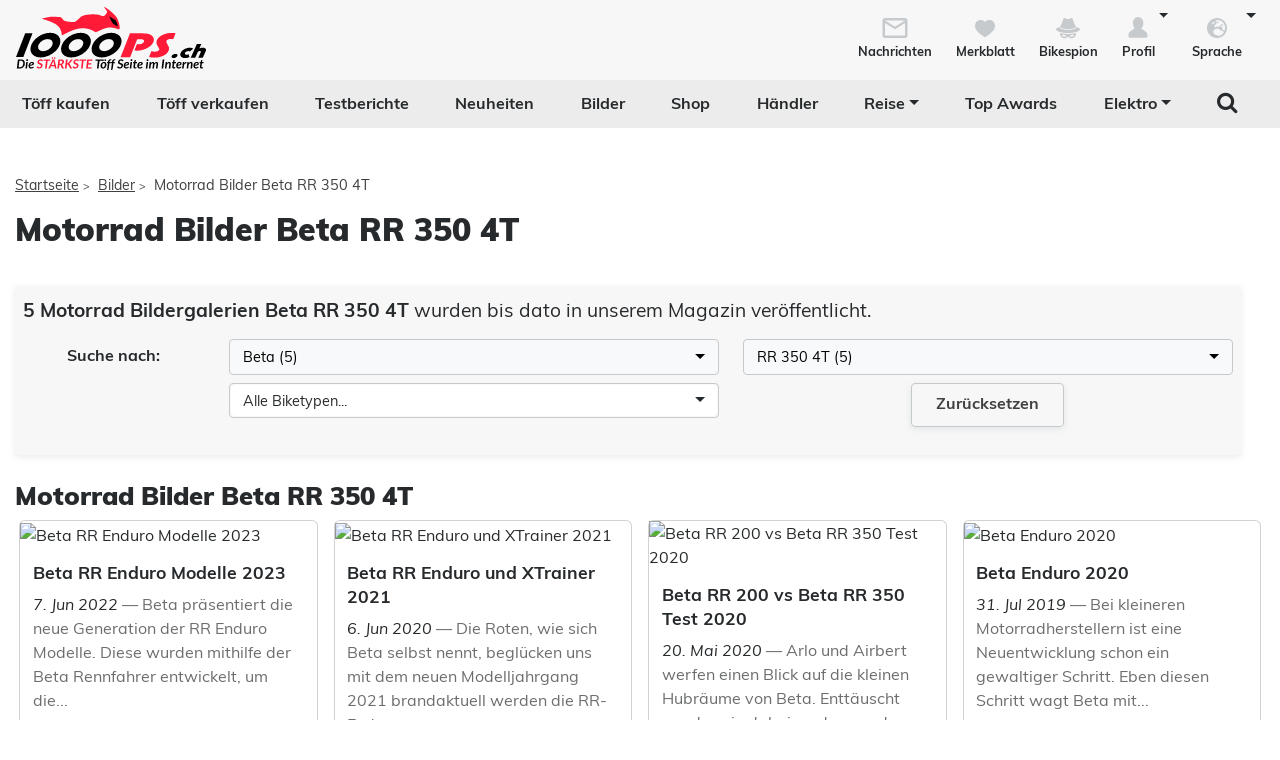

--- FILE ---
content_type: text/html; charset=utf-8
request_url: https://www.1000ps.ch/de/motorrad-bilder-modell-beta-rr-350-4t-57-6702
body_size: 14587
content:



<!DOCTYPE html>
<html lang="de-CH">
<head>
    <meta charset="utf-8" />
    <meta http-equiv="X-UA-Compatible" content="IE=edge,chrome=1" />
    <title>Motorrad Bilder Beta RR 350 4T</title>
    <meta name="description" content="Motorrad Bilder Beta RR 350 4T. Bilder Galerien von Motorrad Events und Veranstaltungen, Motorrad Tests und Neuheiten sowie Produkten und Zubeh&#246;r." />

    <meta name="robots" content="index,follow" />
    <meta name="viewport" content="width=device-width, initial-scale=1.0" />
    <meta name="publisher" content="1000PS" />
    <!-- zuletzt aktualisiert: 22.01.2026 01:35:53 -->

        <meta property="og:locale" content="de_CH" />

    <meta name="apple-itunes-app" content="app-id=1117397804" />
    <meta name="google-site-verification" content="9PyMhp1V8Xw1OodVT7OGsTDpCqnoZ-BDILYONqjO_Z8" />
    <link rel="apple-touch-icon" href="//images6.1000ps.net/images_new/iphone_favicon.png?format=png" type="image/png" />
    <link rel="shortcut icon" href="//images6.1000ps.net/1000ps/favicon.png" type="image/x-icon" />
                        <link rel="alternate" hreflang="de-at" href="https://www.1000ps.at/motorrad-bilder-modell-beta-rr-350-4t-57-6702-seite-1" />
                    <meta property="og:locale:alternate" content="de_AT">
                <link rel="alternate" hreflang="de-de" href="https://www.1000ps.de/motorrad-bilder-modell-beta-rr-350-4t-57-6702-seite-1" />
                    <meta property="og:locale:alternate" content="de_DE">
                    <link rel="canonical" href="https://www.1000ps.ch/de/motorrad-bilder-modell-beta-rr-350-4t-57-6702-seite-1">
                <link rel="alternate" hreflang="de-ch" href="https://www.1000ps.ch/de/motorrad-bilder-modell-beta-rr-350-4t-57-6702-seite-1" />
                    <meta property="og:locale:alternate" content="de_CH">
                <link rel="alternate" hreflang="fr-ch" href="https://www.1000ps.ch/fr/galeries-motos-modele-beta-rr-350-4t-57-6702-page-1" />
                    <meta property="og:locale:alternate" content="fr_CH">
                <link rel="alternate" hreflang="it-ch" href="https://www.1000ps.ch/it/gallerie-moto-modello-beta-rr-350-4t-57-6702-pagina-1" />
                    <meta property="og:locale:alternate" content="it_CH">
    

    

            <meta property="og:image" content="https://images6.1000ps.net/1000ps.ch/Content/Redesign/img/logo/1000PS_CH.png?width=500&amp;height=261&amp;mode=pad" />

    
    <link href="https://static1.1000ps.ch/de/static/css/main-ch?v=20260121T030016" rel="stylesheet"/>

    <link href="https://static1.1000ps.ch/de/Content/themes/base/jquery-ui-bundle?v=20260121T030016" rel="stylesheet"/>

    <script src="https://static1.1000ps.ch/de/static/js/head?v=20260121T030016"></script>

</head>
<body>
    <div id="backgroundblack" class="blackbackgroundstyle"></div>
    <header>
        
<nav class="navbar navbar-expand-lg navbar-light mainNaviNew jumpleft" id="myNavMenu" role="navigation">
    <div class="headermiddle jumpleft d-flex flex-row main-content-centered">    
            <div class="flex-fill">
                <a class="logo_1000ps_ch logo_de" href="https://www.1000ps.ch/de" title="1000PS.ch - Die stärkste Töff Seite im Internet"></a>
            </div>
        <button class="navbar-toggler order-lg-1 order-2 collapsed" type="button" data-bs-toggle="collapse" data-bs-target="#navbarNavDropdownNew" aria-controls="navbarNavDropdown" aria-expanded="false" aria-label="Toggle navigation">
            <span class="icon-bar top-bar"></span>
            <span class="icon-bar middle-bar"></span>
            <span class="icon-bar bottom-bar"></span>
        </button>
        
        <div class="collapse navbar-collapse order-lg-2 order-4" id="navbarNavDropdownNew">
            
<ul class="navbar-nav d-lg-none d-flex navbar-nav-scroll">
    <li class="nav-item d-none d-lg-block  ">
        <a class="nav-link" href="/de/gebrauchte-motorraeder" title="T&#246;ff kaufen">T&#246;ff kaufen</a>
    </li>
    <li class="nav-item d-block d-lg-none ">
        <a class="nav-link" href="/de/occasionen-detailsuche" title="T&#246;ff kaufen">T&#246;ff kaufen</a>
    </li>
    <li class="nav-item ">
        <a class="nav-link" href="/de/occasionen-verkaufen" title="T&#246;ff verkaufen">T&#246;ff verkaufen</a>
    </li>
        <li class="">
            <a class="nav-link" href="/de/motorrad-testberichte" title="Testberichte">Testberichte</a>
        </li>
        <li class="">
            <a class="nav-link" href="/de/motorrad-berichte-suche" title="Neuheiten">Neuheiten</a>
        </li>
    <li class="active">
        <a class="nav-link" href="/de/motorrad-bilder-galerien" title="Bilder">Bilder</a>
    </li>
            <li class="">
            <a class="nav-link" href="/de/onlineshop" title="Shop">Shop</a>
        </li>
    <li class="">
        <a class="nav-link" href="/de/motorradh%C3%A4ndler" title="Motorrad Händler">Händler</a>
    </li>
    <li class="dropdown ">
        <a href="#" class="nav-link dropdown-toggle" data-bs-toggle="dropdown" role="button" aria-expanded="false" title="Reise">Reise</a>
        <ul class="dropdown-menu boxshadowlg" role="menu">
            <li class="">
                <a class="nav-link" href="/de/motorrad-miete-verleih" title="Motorrad mieten">Motorrad mieten</a>
            </li>
                <li>
                    <a class="nav-link" href="/de/onlineshop/kategorie/Dienstleistungen/Reisen" title="Reiseangebote">Reiseangebote</a>
                </li>
            <li>
                <a class="nav-link" href="/de/motorrad-reiseanbieter" title="Reiseanbieter">Reiseanbieter</a>
            </li>
        </ul>
    </li>
    <li>
        <a class="nav-link" href="/de/schlagwort/1000ps-top-awards-2025" title="1000PS Top Awards">Top Awards</a>
    </li>
        <li class="dropdown dropdownreverse">
            <a href="#" class="nav-link dropdown-toggle stylelinkreverse" data-bs-toggle="dropdown" role="button" aria-expanded="false" title="Elektro" aria-haspopup="true">Elektro</a>
            <ul class="dropdown-menu boxshadowlg" role="menu">
                <li>
                    <a class="nav-link" href="/de/gebrauchte-motorraeder/typ/E-Bike" title="E-Bikes">E-Bikes</a>
                </li>
                <li>
                    <a class="nav-link" href="/de/gebrauchte-motorraeder/typ/Roller?Kraftstoff%5B0%5D=Elektro" title="E-Roller">E-Roller</a>
                </li>
                <li>

                    <a class="nav-link" href="/de/gebrauchte-motorraeder?Leistung=15+-+250&amp;Kraftstoff[0]=Elektro" title="E-Motorräder">E-Motorräder</a>
                </li>
                    <li>
                        <a class="nav-link" href="/de/schlagwort/elektromotorrad" title="E-Motorrad Tests">Tests</a>
                    </li>
            </ul>
        </li>

        <li class="specialsearchvisibilty">
            <a href="#" class="nav-link forsearch d-none d-lg-block" id="navbarDropdownSearch" data-bs-toggle="dropdown" role="button" aria-expanded="false" title="Suche" onkeyup="document.getElementById('SuchText').focus(); return false;">
                <i class="fa fa-search" style="font-size:1.4em;"></i>
            </a>
            <div class="dropdown-menu searchbuttonmenu" role="menu" aria-labelledby="navbarDropdownSearch">
                
<div class="contentwidget-factfinder-search">
    <form name="search_word_inc" action="/de/volltext-suche" method="GET"
        accept-charset="utf-8">
        <div class="row g-2">
            <div class="col">
                
                <div class="autocomplete mt-1">
                    <input class="searchinputstyle m-0 boxshadow whitebg" autocomplete="off" type="search"
                        id="SuchText33227643" name="query" value="" placeholder="Suchbegriff..."
                        title="1000PS durchsuchen" aria-label="1000PS durchsuchen"
                        aria-describedby="Durchsuche unsere Webseite nach Motorrädern, Bildern, Berichten, Videos." />
                </div>
            </div>
            <div class="col-auto">
                <input class="standard-button" type="submit"  value="Suchen" />
            </div>
        </div>
    </form>
</div>




            </div>
        </li>
</ul>
        </div>
        <ul class="d-flex flex-row justify-content-end mt-2 profilemenunew order-1 order-lg-4 p-0">
                <li class="">
                    <a class="boxlinkdefault nav-link" href="/de/meine-nachrichten" title="Meine Nachrichten">
                        <div class="d-flex flex-column me-2">
                            <div class="mx-auto notification-container">
                                <img src="data:image/svg+xml,%3Csvg xmlns='http://www.w3.org/2000/svg' %3E%3Ccircle cx='15' cy='15' r='10' fill='%23c6cacd' /%3E%3C/svg%3E" data-src="//images6.1000ps.net/1000ps.ch/Content/Redesign/img/mail.svg" width="30" height="30" class="lazyload" alt="Nachrichten Icon" title="Nachrichten" />
                                <span id="notification-badge" class="fontsize08" style="display: none"></span>
                            </div>
                            <span class="fontsize08 colorfontdefault bold">Nachrichten</span>
                        </div>
                    </a>
                </li>
            <li class=" hidesmall">
                <a class="boxlinkdefault nav-link" href="/de/merkblatt" title="Mein Merkblatt">
                    <div class="d-flex flex-column me-2">
                        <img src="data:image/svg+xml,%3Csvg xmlns='http://www.w3.org/2000/svg' %3E%3Ccircle cx='15' cy='15' r='10' fill='%23c6cacd' /%3E%3C/svg%3E" data-src="//images6.1000ps.net/1000ps.ch/Content/Redesign/img/heart-grey.svg" width="30" height="30" class="mx-auto lazyload" alt="Herz Icon" title="Merkblatt" />
                        <span class="fontsize08 colorfontdefault bold">Merkblatt</span>
                    </div>
                </a>
            </li>
            <li class=" hidesmall">
                <a class="boxlinkdefault nav-link" href="/de/bikespion" title="Mein Bikespion">
                    <div class="d-flex flex-column me-2">
                        <img src="data:image/svg+xml,%3Csvg xmlns='http://www.w3.org/2000/svg' %3E%3Ccircle cx='15' cy='15' r='10' fill='%23c6cacd' /%3E%3C/svg%3E" data-src="//images6.1000ps.net/1000ps.ch/Content/Redesign/img/spy.svg" width="30" height="30" class="mx-auto lazyload" alt="Bikespion Icon" title="Bikespion" />
                        <span class="fontsize08 colorfontdefault bold">Bikespion</span>
                    </div>
                </a>
            </li>
            <li class="dropdown ">
                <a class="boxlinkdefault nav-link dropdown-toggle" href="/de/profilanzeigen" id="navbarDropdownProfilMenu" data-bs-toggle="dropdown" role="button" aria-expanded="false" title="Mein Profil">
                    <div class="d-flex flex-column">
                        <img src="data:image/svg+xml,%3Csvg xmlns='http://www.w3.org/2000/svg' %3E%3Ccircle cx='15' cy='15' r='10' fill='%23c6cacd' /%3E%3C/svg%3E" data-src="//images6.1000ps.net/1000ps.ch/Content/Redesign/img/user.svg" width="30" height="30" class="mx-auto lazyload" alt="User Icon" title="Profil" />
                        <span class="fontsize08 colorfontdefault bold">Profil</span>
                    </div>
                </a>
                <ul class="dropdown-menu usermenu boxshadowlg dropdown-menu-end" role="menu" aria-labelledby="navbarDropdownProfilMenu" id="user_profil_menu">
                    <li class="profil_login_register">
                        <a class="nav-link" href="/de/login?returnurl=%2fmotorrad-bilder-modell-beta-rr-350-4t-57-6702"
                           title="Anmelden" rel="nofollow">
                            Anmelden
                        </a>
                    </li>
                    <li class="profil_login_register">
                        <a class="nav-link" href="/de/Registrierung?returnurl=%2fmotorrad-bilder-modell-beta-rr-350-4t-57-6702"
                           title="Registrieren" rel="nofollow">
                            Registrieren
                        </a>
                    </li>
                    <li>
                        <a class="nav-link" href="/de/meine-inserate" title="Meine Inserate" target="_blank" rel="nofollow">Meine Inserate</a>
                    </li>
                    <li class="showsmall">
                        <a class="nav-link" href="/de/merkblatt" title="Mein Merkblatt">Merkblatt</a></li>
                    <li class="showsmall">
                        <a class="nav-link" href="/de/bikespion" title="Mein Bikespion">Bikespion</a>
                    </li>
                        <li>
                            <a class="nav-link" href="/de/meine-inserate" title="Meine Umbauten" target="_blank" rel="nofollow">Meine Umbauten</a>
                        </li>
                    <li class="">
                        <a class="nav-link" href="/de/profilanzeigen" title="Mein Profil" rel="nofollow">Mein Profil</a>
                    </li>
                    <li class="ausloggen-icon profil_logout" style="display:none">
                        <a class="nav-link" href="/de/logout?returnurl=%2fmotorrad-bilder-modell-beta-rr-350-4t-57-6702" title="Ausloggen" rel="nofollow">
                            Ausloggen
                        </a>
                    </li>
                </ul>
            </li>
                <li class="dropdown ms-2">
                    <a class="boxlinkdefault nav-link dropdown-toggle" href="#"  data-bs-toggle="dropdown" role="button" aria-expanded="false" title="Wähle deine Sprache">
                        <div class="d-flex flex-column">
                            <img src="data:image/svg+xml,%3Csvg xmlns='http://www.w3.org/2000/svg' %3E%3Ccircle cx='15' cy='15' r='10' fill='%23c6cacd' /%3E%3C/svg%3E" data-src="//images6.1000ps.net/1000ps.ch/Content/Redesign/img/sprache.svg" width="30" height="30" class="mx-auto lazyload" alt="Sprach-Icon" title="Sprache" />
                            <span class="fontsize08 colorfontdefault bold">Sprache</span>
                        </div>
                   </a>
                    <ul class="dropdown-menu usermenu boxshadowlg dropdown-menu-end" role="menu" aria-labelledby="navbarDropdownLanguageMenu" id="language_menu">

                                <li class="selected">Deutsch</li>
                                <li>
                                    <a class="nav-link" href="/de/Account/SetLanguage?langtag=fr&amp;returnUrl=http%3A%2F%2Fwww.1000ps.ch%2Fmotorrad-bilder-modell-beta-rr-350-4t-57-6702" title="fr">Fran&#231;ais</a>
                                </li>
                                <li>
                                    <a class="nav-link" href="/de/Account/SetLanguage?langtag=it&amp;returnUrl=http%3A%2F%2Fwww.1000ps.ch%2Fmotorrad-bilder-modell-beta-rr-350-4t-57-6702" title="it">Italiano</a>
                                </li>
                    </ul>
                </li>
        </ul>
    </div>
</nav>
<div class="d-none d-lg-block zweitemenuleiste jumpleft" id="myNavMenuZwei">
    <div>
        
<ul class="d-flex justify-content-between list-unstyled w-100">
    <li class="nav-item d-none d-lg-block  ">
        <a class="nav-link" href="/de/gebrauchte-motorraeder" title="T&#246;ff kaufen">T&#246;ff kaufen</a>
    </li>
    <li class="nav-item d-block d-lg-none ">
        <a class="nav-link" href="/de/occasionen-detailsuche" title="T&#246;ff kaufen">T&#246;ff kaufen</a>
    </li>
    <li class="nav-item ">
        <a class="nav-link" href="/de/occasionen-verkaufen" title="T&#246;ff verkaufen">T&#246;ff verkaufen</a>
    </li>
        <li class="">
            <a class="nav-link" href="/de/motorrad-testberichte" title="Testberichte">Testberichte</a>
        </li>
        <li class="">
            <a class="nav-link" href="/de/motorrad-berichte-suche" title="Neuheiten">Neuheiten</a>
        </li>
    <li class="active">
        <a class="nav-link" href="/de/motorrad-bilder-galerien" title="Bilder">Bilder</a>
    </li>
            <li class="">
            <a class="nav-link" href="/de/onlineshop" title="Shop">Shop</a>
        </li>
    <li class="">
        <a class="nav-link" href="/de/motorradh%C3%A4ndler" title="Motorrad Händler">Händler</a>
    </li>
    <li class="dropdown ">
        <a href="#" class="nav-link dropdown-toggle" data-bs-toggle="dropdown" role="button" aria-expanded="false" title="Reise">Reise</a>
        <ul class="dropdown-menu boxshadowlg" role="menu">
            <li class="">
                <a class="nav-link" href="/de/motorrad-miete-verleih" title="Motorrad mieten">Motorrad mieten</a>
            </li>
                <li>
                    <a class="nav-link" href="/de/onlineshop/kategorie/Dienstleistungen/Reisen" title="Reiseangebote">Reiseangebote</a>
                </li>
            <li>
                <a class="nav-link" href="/de/motorrad-reiseanbieter" title="Reiseanbieter">Reiseanbieter</a>
            </li>
        </ul>
    </li>
    <li>
        <a class="nav-link" href="/de/schlagwort/1000ps-top-awards-2025" title="1000PS Top Awards">Top Awards</a>
    </li>
        <li class="dropdown dropdownreverse">
            <a href="#" class="nav-link dropdown-toggle stylelinkreverse" data-bs-toggle="dropdown" role="button" aria-expanded="false" title="Elektro" aria-haspopup="true">Elektro</a>
            <ul class="dropdown-menu boxshadowlg" role="menu">
                <li>
                    <a class="nav-link" href="/de/gebrauchte-motorraeder/typ/E-Bike" title="E-Bikes">E-Bikes</a>
                </li>
                <li>
                    <a class="nav-link" href="/de/gebrauchte-motorraeder/typ/Roller?Kraftstoff%5B0%5D=Elektro" title="E-Roller">E-Roller</a>
                </li>
                <li>

                    <a class="nav-link" href="/de/gebrauchte-motorraeder?Leistung=15+-+250&amp;Kraftstoff[0]=Elektro" title="E-Motorräder">E-Motorräder</a>
                </li>
                    <li>
                        <a class="nav-link" href="/de/schlagwort/elektromotorrad" title="E-Motorrad Tests">Tests</a>
                    </li>
            </ul>
        </li>

        <li class="specialsearchvisibilty">
            <a href="#" class="nav-link forsearch d-none d-lg-block" id="navbarDropdownSearch" data-bs-toggle="dropdown" role="button" aria-expanded="false" title="Suche" onkeyup="document.getElementById('SuchText').focus(); return false;">
                <i class="fa fa-search" style="font-size:1.4em;"></i>
            </a>
            <div class="dropdown-menu searchbuttonmenu" role="menu" aria-labelledby="navbarDropdownSearch">
                
<div class="contentwidget-factfinder-search">
    <form name="search_word_inc" action="/de/volltext-suche" method="GET"
        accept-charset="utf-8">
        <div class="row g-2">
            <div class="col">
                
                <div class="autocomplete mt-1">
                    <input class="searchinputstyle m-0 boxshadow whitebg" autocomplete="off" type="search"
                        id="SuchText33459182" name="query" value="" placeholder="Suchbegriff..."
                        title="1000PS durchsuchen" aria-label="1000PS durchsuchen"
                        aria-describedby="Durchsuche unsere Webseite nach Motorrädern, Bildern, Berichten, Videos." />
                </div>
            </div>
            <div class="col-auto">
                <input class="standard-button" type="submit"  value="Suchen" />
            </div>
        </div>
    </form>
</div>




            </div>
        </li>
</ul>
    </div>
</div>
    </header>


<div class="inventarcounter" id="bb-82b63f87964a470c9584464e9519b96c"></div>
    
    <div class="containercentered my-4 my-md-5 abstandohnebanner" id="layoutcontainer">
        <div class="">
                <div class="row g-0 my-2">
        <div class="col">
            <ol id="breadcrumbs">                
                        <li><a href="/de" title="Startseite">Startseite</a><span>></span></li>
                        <li><a href="/de/motorrad-bilder-galerien" title="Bilder">Bilder</a><span>></span></li>
                        <li>Motorrad Bilder Beta RR 350 4T</li>
            </ol>
        </div>
    </div>
    <script type="application/ld+json">
        [{
        "@context": "http://schema.org",
        "@type": "BreadcrumbList",
        "itemListElement":
        [
            {
                "@type":"ListItem",
                "position": 1,
                "item":
                {
                    "@id":"https://www.1000ps.ch/",
                    "name":"Startseite"
                }
            }
                ,
            {
                "@type":"ListItem",
                "position": 2,
                "item":
                {
                    "@id":"https://www.1000ps.ch/motorrad-bilder-galerien",
                    "name":"Bilder"
                }
            }
                ,
            {
                "@type":"ListItem",
                "position": 3,
                "item":
                {
                    "@id":"https://www.1000ps.ch/motorrad-bilder-modell-beta-rr-350-4t-57-6702",
                    "name":"Motorrad Bilder Beta RR 350 4T"
                }
            }
        ]
        }]
    </script>

        </div>
        <main>
                    <h1 class="my-3">Motorrad Bilder Beta RR 350 4T</h1>
    <div class="row pt-4">
        <div class="col">
            <div class="p-2 boxshadow borderradius mb-3 greybg">
                <h2 class="ergebnisueberschrift"><b>5 Motorrad Bildergalerien Beta RR 350 4T</b> wurden bis dato in unserem Magazin ver&#246;ffentlicht.</h2>
                <form method="get" id="bildersuchen-form" data-bs-toggle="validator" class="form-horizontal form-bordered" action="/de/motorrad-bilder-suche">
                    <div class="row text-center">
                        <div class="col-md-2 col-sm-12 col-12">
                            <p class="bold lineheight25 mb-0">Suche nach:</p>
                        </div>
                        <div class="col-md-5 col-sm-6 col-12 py-1">
                            <select class="selectpicker" data-live-search="true" id="MotorradMarkeId" name="MotorradMarkeId" onchange="this.form.submit()"><option value="">Alle Motorradmarken...</option>
<option selected="selected" value="57">Beta (5)</option>
</select>
                        </div>
                        <div class="col-md-5 col-sm-6 col-12 py-1">
                            <select class="selectpicker" data-live-search="true" id="MotorradTypeId" name="MotorradTypeId" onchange="this.form.submit()"><option value="">Alle Modelle...</option>
<option selected="selected" value="6702">RR 350 4T (5)</option>
</select>
                        </div>
                    </div>
                    <div class="row text-center">
                        <div class="offset-md-2 col-md-5 col-sm-6 col-12 py-1">
                            <select class="selectpicker" data-live-search="true" id="Biketypen" name="BiketypeId" onchange="this.form.submit()"><option value="">Alle Biketypen...</option>
<option value="2">Enduro (5)</option>
</select>
                        </div>
                        <div class="col-md-5 col-sm-6 col-12 py-1">
                            <a href="/de/motorrad-bilder-aktuell" class="weitere-artikel-button px-4 py-2 mb-3" style="max-width:200px;margin:0 auto;" title="Alle Motorrad Galerien anzeigen">Zurücksetzen</a>
                        </div>
                    </div>
                </form>
            </div>
        </div>
        <div class="col-lg-auto col-12 text-center mb-3">

<div class="inventarcounter" id="cad-1fdceb12b0b5484fb4cf1d8168091735"></div>

        </div>
    </div>
    <div class="clearer"></div>
    <div class="py-2">
        
        <h2>Motorrad Bilder Beta RR 350 4T</h2>
    <div class="row d-flex flex-row align-content-stretch px-2">


<div class="inventarcounter" id="nas-a47e67cc811949038484bd87a8603701"></div>
        <div class="col-lg-3 col-md-4 col-sm-6 col-12 pb-3 px-2 d-flex align-content-stretch">
            <div class="card">
                <a href="/de/motorrad-bilder-detail-beta-rr-enduro-modelle-2023-21255" title="Beta RR Enduro Modelle 2023" class="boxlink">
                    <div class="card-img">
                            <figure>
                                <img src="https://images6.1000ps.net/images/nopic-motorcycle.gif?mode=crop&width=480&height=320" data-src="https://www.motorrad-bilder.at/thumbs/450x375xzc/slideshows/291/021255/RR2002TAction1.jpg?mode=crop&width=480&height=320" width="480" height="320" class="card-img-top img-fluid lazyload" alt="Beta RR Enduro Modelle 2023" title="Beta RR Enduro Modelle 2023" />
                            </figure>
                    </div>
                                        <div class="card-body">
                            <h3 class="card-title">Beta RR Enduro Modelle 2023</h3>
                        <p class="card-text">
                                                                <span class="colorfontdefault italic">7. Jun 2022</span> &mdash;
Beta präsentiert die neue Generation der RR Enduro Modelle. Diese wurden mithilfe der Beta Rennfahrer entwickelt, um die...                                                            <span class="colorfontdefault">
                                        <br /><br />Galerie von: 1000PS.at<br />
                                    28 Fotos
                                        | 48.005 Views
                                </span>
                        </p>
                    </div>
                </a>
            </div>
        </div>

<div class="inventarcounter" id="nas-940fd6f304ab4b92adba1bcc93da701d"></div>
        <div class="col-lg-3 col-md-4 col-sm-6 col-12 pb-3 px-2 d-flex align-content-stretch">
            <div class="card">
                <a href="/de/motorrad-bilder-detail-beta-rr-enduro-und-xtrainer-2021-18862" title="Beta RR Enduro und XTrainer 2021" class="boxlink">
                    <div class="card-img">
                            <figure>
                                <img src="https://images6.1000ps.net/images/nopic-motorcycle.gif?mode=crop&width=480&height=320" data-src="https://www.motorrad-bilder.at/thumbs/450x375xzc/slideshows/291/018862/MDT_SFQ__87I8038.jpg?mode=crop&width=480&height=320" width="480" height="320" class="card-img-top img-fluid lazyload" alt="Beta RR Enduro und XTrainer 2021" title="Beta RR Enduro und XTrainer 2021" />
                            </figure>
                    </div>
                                        <div class="card-body">
                            <h3 class="card-title">Beta RR Enduro und XTrainer 2021</h3>
                        <p class="card-text">
                                                                <span class="colorfontdefault italic">6. Jun 2020</span> &mdash;
Die Roten, wie sich Beta selbst nennt, beglücken uns mit dem neuen Modelljahrgang 2021  brandaktuell werden die RR-Enduros...                                                            <span class="colorfontdefault">
                                        <br /><br />Galerie von: 1000PS.at<br />
                                    33 Fotos
                                        | 110.327 Views
                                </span>
                        </p>
                    </div>
                </a>
            </div>
        </div>
        <div class="col-lg-3 col-md-4 col-sm-6 col-12 pb-3 px-2 d-flex align-content-stretch">
            <div class="card">
                <a href="/de/motorrad-bilder-detail-beta-rr-200-vs-beta-rr-350-test-2020-18814" title="Beta RR 200 vs Beta RR 350 Test 2020" class="boxlink">
                    <div class="card-img">
                            <figure>
                                <img src="https://images6.1000ps.net/images/nopic-motorcycle.gif?mode=crop&width=480&height=320" data-src="https://www.motorrad-bilder.at/thumbs/450x375xzc/slideshows/291/018814/arlo-1.jpg?mode=crop&width=480&height=320" width="480" height="320" class="card-img-top img-fluid lazyload" alt="Beta RR 200 vs Beta RR 350 Test 2020" title="Beta RR 200 vs Beta RR 350 Test 2020" />
                            </figure>
                    </div>
                                        <div class="card-body">
                            <h3 class="card-title">Beta RR 200 vs Beta RR 350 Test 2020</h3>
                        <p class="card-text">
                                                                <span class="colorfontdefault italic">20. Mai 2020</span> &mdash;
Arlo und Airbert werfen einen Blick auf die kleinen Hubräume von Beta. Enttäuscht werden sie dabei weder von der quirligen...                                                            <span class="colorfontdefault">
                                        <br /><br />Galerie von: 1000PS.at<br />
                                    31 Fotos
                                        | 50.921 Views
                                </span>
                        </p>
                    </div>
                </a>
            </div>
        </div>

<div class="inventarcounter" id="nas-7b5102620799447caa17b8f9f5db7b11"></div>
        <div class="col-lg-3 col-md-4 col-sm-6 col-12 pb-3 px-2 d-flex align-content-stretch">
            <div class="card">
                <a href="/de/motorrad-bilder-detail-beta-enduro-2020-17899" title="Beta Enduro 2020" class="boxlink">
                    <div class="card-img">
                            <figure>
                                <img src="https://images6.1000ps.net/images/nopic-motorcycle.gif?mode=crop&width=480&height=320" data-src="https://www.motorrad-bilder.at/thumbs/450x375xzc/slideshows/291/017899/beta_2020_002.jpg?mode=crop&width=480&height=320" width="480" height="320" class="card-img-top img-fluid lazyload" alt="Beta Enduro 2020" title="Beta Enduro 2020" />
                            </figure>
                    </div>
                                        <div class="card-body">
                            <h3 class="card-title">Beta Enduro 2020</h3>
                        <p class="card-text">
                                                                <span class="colorfontdefault italic">31. Jul 2019</span> &mdash;
Bei kleineren Motorradherstellern ist eine Neuentwicklung schon ein gewaltiger Schritt. Eben diesen Schritt wagt Beta mit...                                                            <span class="colorfontdefault">
                                        <br /><br />Galerie von: 1000PS.at<br />
                                    5 Fotos
                                        | 30.353 Views
                                </span>
                        </p>
                    </div>
                </a>
            </div>
        </div>
        <div class="col-lg-3 col-md-4 col-sm-6 col-12 pb-3 px-2 d-flex align-content-stretch">
            <div class="card">
                <a href="/de/motorrad-bilder-detail-hard-enduro-zypern-mit-exclaimtours-11933" title="Hard Enduro Zypern mit Exclaimtours" class="boxlink">
                    <div class="card-img">
                            <figure>
                                <img src="https://images6.1000ps.net/images/nopic-motorcycle.gif?mode=crop&width=480&height=320" data-src="https://www.motorrad-bilder.at/thumbs/450x375xzc/slideshows/291/011933/enduro_zypern_019.jpg?mode=crop&width=480&height=320" width="480" height="320" class="card-img-top img-fluid lazyload" alt="Hard Enduro Zypern mit Exclaimtours" title="Hard Enduro Zypern mit Exclaimtours" />
                            </figure>
                    </div>
                                        <div class="card-body">
                            <h3 class="card-title">Hard Enduro Zypern mit Exclaimtours</h3>
                        <p class="card-text">
                                                                <span class="colorfontdefault italic">26. Nov 2014</span> &mdash;
1000PS Ausflug nach Zypern. Mit den Hardenduros am Strand, am Berg und am Damm. Irre Vielfalt, tolle Möglichkeiten. 20 Grad im November!                                                            <span class="colorfontdefault">
                                        <br /><br />Galerie von: 1000PS.at<br />
                                    70 Fotos
                                        | 164.695 Views
                                </span>
                        </p>
                    </div>
                </a>
            </div>
        </div>
    </div>

    </div>


        </main>
    </div>
    
<footer id="footer">
    <div class="darkbg">
        <div class="container-fluid mx-auto jumpleftfooter row g-0 partner align-items-center">
            <div class="col-lg-2 mt-3">
                <h3 class="ueberschrift text-center">1000PS Partner</h3>
            </div>
            <div class="col-lg-10 p-4">
                <div class="row g-0">
                    <div class="col-lg-3 col-md-3 col-sm-4 col-6 mb-4 text-center">
                        <a href="http://www.motorex.com/" class="mx-auto" title="MOTOREX - Oil of Switzerland" rel="follow" target="_blank">
                            <img class="lazyload img-fluid" src="https://images6.1000ps.net/images/nopic.png?mode=crop&amp;width=100&amp;height=30" data-src="https://images6.1000ps.net/1000ps.ch/Content/Redesign/img/partner/motorex.svg" width="116" height="52" alt="MOTOREX - Oil of Switzerland" title="MOTOREX - Oil of Switzerland" />
                        </a>
                    </div>
                    <div class="col-lg-3 col-md-3 col-sm-4 col-6 mb-4 text-center">
                        <a href="https://www.metzeler.com/de-ch/home" class="metzeler mx-auto" title="MOTORRADREIFEN" rel="follow" target="_blank">
                            <img class="lazyload img-fluid" src="https://images6.1000ps.net/images/nopic.png?mode=crop&amp;width=100&amp;height=30" data-src="https://images6.1000ps.net/1000ps.ch/Content/Redesign/img/partner/metzeler.svg" width="138" height="30" alt="MOTORRADREIFEN" title="MOTORRADREIFEN" style="margin-top:14px;" />
                        </a>
                    </div>
                    <div class="col-lg-3 col-md-3 col-sm-4 col-6 mb-4 text-center">
                        <a href="http://www.held.de/" class="mx-auto" title="Held - Biker Fashion" rel="follow" target="_blank">
                            <img class="lazyload img-fluid" src="https://images6.1000ps.net/images/nopic.png?mode=crop&amp;width=100&amp;height=30" data-src="https://images6.1000ps.net/1000ps.ch/Content/Redesign/img/partner/held.png" width="115" height="52" alt="Held - Biker Fashion" title="Held - Biker Fashion" style="margin-top:8px;" />
                        </a>
                    </div>
                    <div class="col-lg-3 col-md-3 col-sm-4 col-6 mb-4 text-center">
                        <a href="http://moto.ixs.com/" class="mx-auto" title="IXS" rel="follow" target="_blank">
                            <img class="lazyload img-fluid" src="https://images6.1000ps.net/images/nopic.png?mode=crop&amp;width=100&amp;height=30" data-src="https://images6.1000ps.net/1000ps.ch/Content/Redesign/img/partner/ixs.svg" width="90" height="28" alt="IXS" title="IXS" style="margin-top:15px;" />
                        </a>
                    </div>
                    <div class="col-lg-3 col-md-3 col-sm-4 col-6 mb-4 text-center">
                        <a href="https://www.gh-moto.com/" class="mx-auto" title="GH-Moto" target="_blank">
                            <img class="lazyload img-fluid" src="https://images6.1000ps.net/images/nopic.png?mode=crop&amp;width=100&amp;height=30" data-src="https://images6.1000ps.net/1000ps.ch/Content/Redesign/img/partner/ghmoto.svg" width="170" height="25" alt="GH-Moto" title="GH-Moto" style="margin-top:15px;" />
                        </a>
                    </div>
                                        <div class="col-lg-3 col-md-3 col-sm-4 col-6 mb-4 text-center">
                        <a href="https://schuberth.com/" class="mx-auto" title="Schuberth" target="_blank">
                            <img class="lazyload img-fluid" src="https://images6.1000ps.net/images/nopic.png?mode=crop&amp;width=100&amp;height=30" data-src="https://images6.1000ps.net/1000ps.ch/Content/img/footer/schuberth-weiss.png?width=150&height=41" width="150" height="41" alt="Schuberth" title="Schuberth" style="margin-top:0;" />
                        </a>
                    </div>
                    <div class="col-lg-3 col-md-3 col-sm-4 col-6 mb-4 text-center">
                        <a href="https://calimoto.com/de" class="mx-auto" title="calimoto" target="_blank">
                            <img class="lazyload img-fluid" src="https://images6.1000ps.net/images/nopic.png?mode=crop&amp;width=100&amp;height=30" data-src="https://images6.1000ps.net/1000ps.ch/Content/img/footer/calimoto_logo_all_white.png?width=150&height=41" width="150" height="41" alt="calimoto" title="calimoto" style="margin-top:8px;" />
                        </a>
                    </div>
                    <div class="col-lg-3 col-md-3 col-sm-4 col-6 mb-4 text-center">
                        <a href="https://www.chigee.com/" class="mx-auto" title="chigee" target="_blank">
                            <img class="lazyload img-fluid" src="https://images6.1000ps.net/images/nopic.png?mode=crop&amp;width=100&amp;height=30" data-src="https://images6.1000ps.net/1000ps.ch/Content/img/footer/chigee-small-all-white.png?width=150&height=41" width="150" height="41" alt="chigee" title="chigee" style="margin-top:8px;" />
                        </a>
                    </div>
                                                        </div>
            </div>
        </div>
    </div>
    <div class="container-fluid mx-auto jumpleftfooter row g-0 p-4">
        <div class="col-lg-3 col-sm-6 col-12 pe-3">
            <h3 class="ueberschrift">Auf Social Media</h3>
            <ul class="ps-0 d-flex">
                <li class="my-3 me-5">

                    <a class="greylink" href="https://www.youtube.com/channel/UCAbWl7Gv6YD0_QKp-LUlF1g" title="1000PS Videos auf YouTube" target="_blank" rel="follow">
                        <img class="lazyload img-fluid" src="https://images6.1000ps.net/images/nopic.png?mode=crop&amp;width=100&amp;height=30" data-src="//images6.1000ps.net/1000ps.ch/Content/Redesign/img/social/youtube.svg" width="38" height="28" alt="YouTube Logo" title="1000PS Videos auf YouTube" />
                    </a>
                </li>
                <li class="my-3 me-5">
                    <a class="greylink" href="https://www.facebook.com/1000ps" title="1000PS auf Facebook" target="_blank" rel="follow">
                        <img class="lazyload img-fluid" src="https://images6.1000ps.net/images/nopic.png?mode=crop&amp;width=100&amp;height=30" data-src="//images6.1000ps.net/1000ps.ch/Content/Redesign/img/social/fb.svg" width="31" height="30" alt="Facebook Logo" title="1000PS auf Facebook" />
                    </a>
                </li>
                <li class="my-3 me-5">
                    <a class="greylink" href="https://www.instagram.com/1000ps_official/" title="1000PS auf Instagram" target="_blank" rel="follow">
                        <img class="lazyload img-fluid" src="https://images6.1000ps.net/images/nopic.png?mode=crop&amp;width=100&amp;height=30" data-src="//images6.1000ps.net/1000ps.ch/Content/Redesign/img/social/insta.svg" width="30" height="30" alt="Instagram Logo" title="1000PS auf Instagram" />
                    </a>
                </li>
            </ul>
            <h3 class="ueberschrift">1000PS Marktplatz-Apps</h3>
            <p class="colorfontgreyondarkbg me-3">Jetzt downloaden und kaufen, beobachten und verkaufen.</p>
            <ul class="none ps-0 d-flex">
                <li class="my-4 flex-fill">
                    <a class="greylink my-3" href="https://itunes.apple.com/us/app/1000ps-motorrad-marktplatz/id1117397804?ls=1&mt=8" title="1000PS App - im App Store" rel="follow">
                        <img class="lazyload img-fluid" src="https://images6.1000ps.net/images/nopic.png?mode=crop&amp;width=100&amp;height=30" data-src="//images6.1000ps.net/1000ps.ch/Content/Redesign/img/app/apple.svg" width="120" height="40" alt="App Store" title="1000PS App - im App Store herunterladen" />
                    </a>
                </li>
                <li class="my-4 flex-fill">
                    <a class="greylink my-3" href="https://play.google.com/store/apps/details?id=com.inudigital.marketplace" title="1000PS App - in Google Play" rel="follow">
                        <img class="lazyload img-fluid" src="https://images6.1000ps.net/images/nopic.png?mode=crop&amp;width=100&amp;height=30" data-src="//images6.1000ps.net/1000ps.ch/Content/Redesign/img/app/googleplay.svg" width="120" height="40" alt="Google Play" title="1000PS App - in Google Play" />
                    </a>
                </li>
            </ul>
        </div>
        <div class="col-lg-3 col-sm-6 col-12">
            <h3 class="ueberschrift">Motorrad Links</h3>
            <nav aria-label="Motorrad Links">
                <ul class="none ps-0">
                        <li class="my-3"><a class="greylink" href="/de/gebrauchte-motorraeder" title="Töff kaufen">Töff kaufen</a></li>
                        <li class="my-3"><a class="greylink" href="/de/occasionen-verkaufen" title="Töff verkaufen">Töff verkaufen</a></li>
                    <li class="my-3"><a class="greylink" href="/de/motorrad-miete-verleih" title="Motorrad mieten">Motorrad mieten</a></li>
                    <li class="my-3"><a class="greylink" href="/de/reifenempfehlungen" title="Reifen Empfehlungen unserer Redakteure">Reifen Empfehlungen</a></li>
                        <li class="my-3"><a class="greylink" href="/de/businessnews-id-3002579-1000ps-motorrad-kaufvertrag" title="Motorrad Kaufvertrag">Kaufvertrag</a></li>
                        <li class="my-3"><a class="greylink" href="/de/motorradumbauten" title="Umbauten">Umbauten</a></li>
                    <li class="my-3"><a class="greylink" href="/de/motorradvergleich" title="Motorrad-Vergleich">Motorrad-Vergleich</a></li>

                        <li class="my-3">
                            <a class="greylink" href="https://www.motoshop24.ch/" title="Moto Mader Onlineshop für KTM Bekleidung & Teile" target="_blank">
                                Moto Mader Onlineshop
                            </a>
                        </li>
                </ul>
            </nav>
        </div>
        <div class="col-lg-3 col-sm-6 col-12">
            <h3 class="ueberschrift">Links</h3>
            <nav aria-label="Links">
                <ul class="ps-0">

                    <li class="my-3"><a class="greylink" href="https://www.1000ps.com/de-ch/" title="Motorcycle Magazine">1000PS.com</a></li>
                        <li class="my-3"><a class="greylink" href="/de/onlineshop" title="Onlineshop">Shop</a></li>
                                            <li class="my-3"><a class="greylink" href="/de/motorradvideos" title="Videos">Videos</a></li>
                                        <li class="my-3"><a class="greylink" href="/de/motorrad-h%C3%A4ndler-news" title="Händler Neuheiten">Händler Neuheiten</a></li>
                    <li class="my-3"><a class="greylink" href="/de/motorrad-terminkalender" title="Motorrad Termine und Events">Veranstaltungen</a></li>
                        <li class="my-3"><a class="greylink" href="https://community.1000ps.at/" title="1000PS Forum" target="_blank">Forum</a></li>
                </ul>
            </nav>
        </div>
        <div class="col-lg-3 col-sm-6 col-12">
            <h3 class="ueberschrift">Über 1000PS</h3>
            <nav aria-label="Über 1000PS">
                <ul class="ps-0">
                    <li class="my-3"><a class="greylink" href="/ueberuns" title="Über uns" rel="follow">Über uns</a></li>
                    <li class="my-3"><a class="greylink" href="/kontakt" title="Kontakt" rel="follow">Kontakt</a></li>
                    <li class="my-3"><a class="greylink" href="/newsletter" title="Newsletter abonnieren" rel="follow">Newsletter</a></li>
                    <li class="my-3"><a class="greylink" href="/impressum" title="Impressum" rel="follow">Impressum</a></li>
                    <li class="my-3"><a class="greylink" href="/datenschutz" title="Datenschutz" rel="follow">Datenschutz</a></li>
                        <li class="my-3"><a class="greylink" title="Privacy Manager" rel="nofollow" href="javascript:googlefc.callbackQueue.push(googlefc.showRevocationMessage)">Datenschutz Einstellungen</a></li>
                    <li class="my-3"><a class="greylink" href="/agb" title="AGB" rel="follow">AGB</a></li>
                                            <li class="my-3"><a class="greylink" href="https://www.1000ps.biz/#reichweite" title="1000PS Mediadaten" target="_blank">Mediadaten</a></li>
                                    </ul>
            </nav>
        </div>
    </div>
</footer>
    <div class="motorradtalkshowlivecontainer" id="motorradtalkshowlive"></div>
    <a href="#" class="back-to-top" title="zurück nach oben" rel="nofollow"></a>
    <div class="modal fade" id="modalDE" tabindex="-1" role="dialog" style="display:none;">
        <div class="modal-dialog modal-lg" role="document">
            <div class="modal-content">
                <div class="modal-header">
                    <h3 class="modal-title">Weiterleitung auf 1000PS.de</h3>
                    <button type="button" class="btn-close" data-bs-dismiss="modal" aria-label="Close"></button>
                </div>
                <div class="modal-body">
                    <p class="fontsize11 text-center">Auf 1000PS.de findest du Berichte und Gebrauchte speziell für Deutschland.<br />Du wirst in Kürze weitergeleitet.</p>
                    <ul class="countryWarning d-flex flex-column flex-lg-row justify-content-center">
                        <li><a class="ch weitere-artikel-button" href="#" onclick="stay1000psAt();return false;" rel="nofollow" title="Nein, auf 1000PS.ch bleiben">Nein, auf 1000PS.ch bleiben</a></li>
                        <li><a class="de weitere-artikel-button" href="https://www.1000ps.de/motorrad-bilder-modell-beta-rr-350-4t-57-6702" rel="nofollow" title="Ja, auf 1000PS.de wechseln">Ja, auf 1000PS.de wechseln</a></li>
                    </ul>
                </div>
            </div>
        </div>
    </div>
    <div class="modal fade" id="modalAT" tabindex="-1" role="dialog" style="display:none;">
        <div class="modal-dialog modal-lg" role="document">
            <div class="modal-content">
                <div class="modal-header">
                    <h3 class="modal-title">Weiterleitung auf 1000PS.at</h3>
                    <button type="button" class="btn-close" data-bs-dismiss="modal" aria-label="Close"></button>
                </div>
                <div class="modal-body">
                    <p class="fontsize11 text-center">Auf 1000PS.at findest du Berichte und Gebrauchte speziell für Österreich.<br />Du wirst in Kürze weitergeleitet.</p>
                    <ul class="countryWarning d-flex flex-column flex-lg-row justify-content-center">
                        <li><a class="ch weitere-artikel-button" href="#" onclick="stay1000psAt();return false;" rel="nofollow" title="Nein, auf 1000PS.ch bleiben">Nein, auf 1000PS.ch bleiben</a></li>
                        <li><a class="at weitere-artikel-button" href="https://www.1000ps.at/motorrad-bilder-modell-beta-rr-350-4t-57-6702" rel="nofollow" title="Ja, auf 1000PS.at wechseln">Ja, auf 1000PS.at wechseln</a></li>
                    </ul>
                </div>
            </div>
        </div>
    </div>



    <script defer data-domain="1000ps.ch" src="https://images10.1000ps.net/js/plausible.manual.js"></script>
<script>window.plausible = window.plausible || function() { (window.plausible.q = window.plausible.q || []).push(arguments) }</script>
<script>
    function prepareUrl() {
        const url = new URL(location.href)
        let queryParams = new URLSearchParams(location.search)
        queryParams.sort();
        let customUrl = url.protocol + "//" + url.hostname + url.pathname
        for (const param of queryParams) {
            if(param != null && param.length > 0)
            {
                customUrl = customUrl + '/' + param[0]
                if(param.length > 1) customUrl = customUrl + '=' + param[1]
            }
        }
        return customUrl
    }
    function trackOutboundLinkPlausible(event, data) {
        plausible(event, { props: data });
    }
    plausible('pageview', { u: prepareUrl(), props: { "bereich" : "Redaktionelles"} })
</script>
    <script src="https://static1.1000ps.ch/de/static/js/main-de?v=20260121T030016"></script>

    
    <script>
    var inventarList = inventarList || {}
    inventarList['cad-1fdceb12b0b5484fb4cf1d8168091735'] = false;

  window.addEventListener('scroll', function(event) {
      if (isInViewPort(document.getElementById('cad-1fdceb12b0b5484fb4cf1d8168091735')) && inventarList['cad-1fdceb12b0b5484fb4cf1d8168091735'] == false)
      {
        plausible('Ad-Inventar-CAD', { props: {"__type":"AdManagementService.ServiceModel.SimpleAdRequest, 1000ps_logic","Page":"Bilder","MotorradTypeIds":6702,"Marken":"Beta","Hubraum":350} })
        inventarList['cad-1fdceb12b0b5484fb4cf1d8168091735'] = true;
    }
}, false);
</script>

<script>
    var inventarList = inventarList || {}
    inventarList['nas-a47e67cc811949038484bd87a8603701'] = false;

  window.addEventListener('scroll', function(event) {
      if (isInViewPort(document.getElementById('nas-a47e67cc811949038484bd87a8603701')) && inventarList['nas-a47e67cc811949038484bd87a8603701'] == false)
      {
        plausible('Ad-Inventar-NativeAdStory', { props: {"__type":"AdManagementService.ServiceModel.SimpleAdRequest, 1000ps_logic","Page":"Bilder","MotorradTypeIds":6702,"Marken":"Beta","Hubraum":350} })
        inventarList['nas-a47e67cc811949038484bd87a8603701'] = true;
    }
}, false);
</script>

<script>
    var inventarList = inventarList || {}
    inventarList['nas-940fd6f304ab4b92adba1bcc93da701d'] = false;

  window.addEventListener('scroll', function(event) {
      if (isInViewPort(document.getElementById('nas-940fd6f304ab4b92adba1bcc93da701d')) && inventarList['nas-940fd6f304ab4b92adba1bcc93da701d'] == false)
      {
        plausible('Ad-Inventar-NativeAdStory', { props: {"__type":"AdManagementService.ServiceModel.SimpleAdRequest, 1000ps_logic","Page":"Bilder","MotorradTypeIds":6702,"Marken":"Beta","Hubraum":350} })
        inventarList['nas-940fd6f304ab4b92adba1bcc93da701d'] = true;
    }
}, false);
</script>

<script>
    var inventarList = inventarList || {}
    inventarList['nas-7b5102620799447caa17b8f9f5db7b11'] = false;

  window.addEventListener('scroll', function(event) {
      if (isInViewPort(document.getElementById('nas-7b5102620799447caa17b8f9f5db7b11')) && inventarList['nas-7b5102620799447caa17b8f9f5db7b11'] == false)
      {
        plausible('Ad-Inventar-NativeAdStory', { props: {"__type":"AdManagementService.ServiceModel.SimpleAdRequest, 1000ps_logic","Page":"Bilder","MotorradTypeIds":6702,"Marken":"Beta","Hubraum":350} })
        inventarList['nas-7b5102620799447caa17b8f9f5db7b11'] = true;
    }
}, false);
</script>

<script type="text/javascript" async>
    async function autocomplete(inp) {
        if (!inp) return;

        if (inp.dataset.autocompleteBound === "true") {
            return;
        }

        inp.dataset.autocompleteBound = "true";

        var currentFocus;
        inp.addEventListener("input", async function (e) {
            var arr = await getSuggestions(e);
            var a, b, i, val = this.value;
            closeAllLists();
            if (!val) { return false; }
            currentFocus = -1;
            a = document.createElement("DIV");
            a.setAttribute("id", this.id + "autocomplete-list");
            a.setAttribute("class", "autocomplete-items");
            this.parentNode.appendChild(a);
            for (i = 0; i < arr.length; i++) {
                b = document.createElement("DIV");
                b.innerHTML = arr[i];
                b.innerHTML += "<input type='hidden' value='" + arr[i] + "'>";
                b.addEventListener("click", function (e) {
                    inp.value = this.getElementsByTagName("input")[0].value.replaceAll("<b>", "").replaceAll("</b>", "");
                    submitSearch();

                    closeAllLists();
                });
                a.appendChild(b);

            }
        });
        inp.addEventListener("keydown", function (e) {
            var x = document.getElementById(this.id + "autocomplete-list");
            if (x) x = x.getElementsByTagName("div");
            if (e.keyCode == 40) {
                currentFocus++;
                addActive(x);
            } else if (e.keyCode == 38) {
                currentFocus--;
                addActive(x);
            } else if (e.keyCode == 13) {
                submitSearch();
                if (currentFocus > -1) {
                    if (x) x[currentFocus].click();
                }
            }
        });
        function addActive(x) {
            if (!x) return false;
            removeActive(x);
            if (currentFocus >= x.length) currentFocus = 0;
            if (currentFocus < 0) currentFocus = (x.length - 1);
            x[currentFocus].classList.add("autocomplete-active");
        }
        function removeActive(x) {
            for (var i = 0; i < x.length; i++) {
                x[i].classList.remove("autocomplete-active");
            }
        }

        function submitSearch() {
            var searchVal = $("#SuchText33227643").val()
            searchVal = searchVal.replaceAll("<b>", "");
            searchVal = searchVal.replaceAll("</b>", "");
            window.location.replace("/volltext-suche?query=" + searchVal);

        }

        function closeAllLists(elmnt) {
            var x = document.getElementsByClassName("autocomplete-items");
            for (var i = 0; i < x.length; i++) {
                if (elmnt != x[i] && elmnt != inp) {
                    x[i].parentNode.removeChild(x[i]);
                }
            }
        }
        document.addEventListener("click", function (e) {
            closeAllLists(e.target);
        });
    }

    async function getSuggestions(e) {
        e.stopPropagation();
        var sanitizedQuery = sanitizeString($('#' + e.target.id).val());
        var obj;
        var _url = updateUrlWithLanguageFromPath('/Volltextsuche/AutoSuggest');
        await $.ajax({
            type: "POST",
            url: _url,
            async: true,
            dataType: "json",
            data: { query: sanitizedQuery },
            success: function (data) {
                obj = JSON.parse(data);
                console.log('data from ajax:\n' + obj);
            },
            error: function (xhr, status, error) {
                alert("Error");
            }
        });
        return obj;
    }

    document.addEventListener("DOMContentLoaded", function () {
        autocomplete(document.getElementById("SuchText33227643"));
    });

</script>

<script type="text/javascript" async>
    async function autocomplete(inp) {
        if (!inp) return;

        if (inp.dataset.autocompleteBound === "true") {
            return;
        }

        inp.dataset.autocompleteBound = "true";

        var currentFocus;
        inp.addEventListener("input", async function (e) {
            var arr = await getSuggestions(e);
            var a, b, i, val = this.value;
            closeAllLists();
            if (!val) { return false; }
            currentFocus = -1;
            a = document.createElement("DIV");
            a.setAttribute("id", this.id + "autocomplete-list");
            a.setAttribute("class", "autocomplete-items");
            this.parentNode.appendChild(a);
            for (i = 0; i < arr.length; i++) {
                b = document.createElement("DIV");
                b.innerHTML = arr[i];
                b.innerHTML += "<input type='hidden' value='" + arr[i] + "'>";
                b.addEventListener("click", function (e) {
                    inp.value = this.getElementsByTagName("input")[0].value.replaceAll("<b>", "").replaceAll("</b>", "");
                    submitSearch();

                    closeAllLists();
                });
                a.appendChild(b);

            }
        });
        inp.addEventListener("keydown", function (e) {
            var x = document.getElementById(this.id + "autocomplete-list");
            if (x) x = x.getElementsByTagName("div");
            if (e.keyCode == 40) {
                currentFocus++;
                addActive(x);
            } else if (e.keyCode == 38) {
                currentFocus--;
                addActive(x);
            } else if (e.keyCode == 13) {
                submitSearch();
                if (currentFocus > -1) {
                    if (x) x[currentFocus].click();
                }
            }
        });
        function addActive(x) {
            if (!x) return false;
            removeActive(x);
            if (currentFocus >= x.length) currentFocus = 0;
            if (currentFocus < 0) currentFocus = (x.length - 1);
            x[currentFocus].classList.add("autocomplete-active");
        }
        function removeActive(x) {
            for (var i = 0; i < x.length; i++) {
                x[i].classList.remove("autocomplete-active");
            }
        }

        function submitSearch() {
            var searchVal = $("#SuchText33459182").val()
            searchVal = searchVal.replaceAll("<b>", "");
            searchVal = searchVal.replaceAll("</b>", "");
            window.location.replace("/volltext-suche?query=" + searchVal);

        }

        function closeAllLists(elmnt) {
            var x = document.getElementsByClassName("autocomplete-items");
            for (var i = 0; i < x.length; i++) {
                if (elmnt != x[i] && elmnt != inp) {
                    x[i].parentNode.removeChild(x[i]);
                }
            }
        }
        document.addEventListener("click", function (e) {
            closeAllLists(e.target);
        });
    }

    async function getSuggestions(e) {
        e.stopPropagation();
        var sanitizedQuery = sanitizeString($('#' + e.target.id).val());
        var obj;
        var _url = updateUrlWithLanguageFromPath('/Volltextsuche/AutoSuggest');
        await $.ajax({
            type: "POST",
            url: _url,
            async: true,
            dataType: "json",
            data: { query: sanitizedQuery },
            success: function (data) {
                obj = JSON.parse(data);
                console.log('data from ajax:\n' + obj);
            },
            error: function (xhr, status, error) {
                alert("Error");
            }
        });
        return obj;
    }

    document.addEventListener("DOMContentLoaded", function () {
        autocomplete(document.getElementById("SuchText33459182"));
    });

</script>

<script>
    var inventarList = inventarList || {}
    inventarList['bb-82b63f87964a470c9584464e9519b96c'] = false;

  window.addEventListener('scroll', function(event) {
      if (isInViewPort(document.getElementById('bb-82b63f87964a470c9584464e9519b96c')) && inventarList['bb-82b63f87964a470c9584464e9519b96c'] == false)
      {
        plausible('Ad-Inventar-Billboard', { props: {"__type":"AdManagementService.ServiceModel.SimpleAdRequest, 1000ps_logic","Page":"Bilder","MotorradTypeIds":6702,"Marken":"Beta","Hubraum":350} })
        inventarList['bb-82b63f87964a470c9584464e9519b96c'] = true;
    }
}, false);
</script>


    <link href="https://images6.1000ps.net/fonts/font-awesome-4.7.0/css/font-awesome.min.css" rel="stylesheet" property="stylesheet" />
    
<script>
    var cookieCheckDuration = 2;

    var countryRedirectCookieName = "ShowLandAuswahl";
    var countryRedirectTimeoutID = undefined;

    var hasRedirectUrl = false;
    var languageRedirectCookieName = "ShowSpracheAuswahl";
    var languageRedirectTimeoutID = undefined;

    function stay1000psAt() {
        createCookie(countryRedirectCookieName, "0", cookieCheckDuration);
        clearTimeout(countryRedirectTimeoutID);

        $('#modalDE').modal('hide')
        $('#modalAT').modal('hide')
    }

    check1000PSLiveStream();
    startBackToTop();

    var countryCookie = readCookie(countryRedirectCookieName);

    if (countryCookie == null) {
        var _url = updateUrlWithLanguageFromPath('/Allgemeines/GetCountryForIP');
        $.post(_url, function (data) {
            const countryCode = data;

            createCookie(countryRedirectCookieName, "0", cookieCheckDuration);

            if (countryCode == "de") {
                countryRedirectTimeoutID = setTimeout("window.location='https://www.1000ps.de/motorrad-bilder-modell-beta-rr-350-4t-57-6702'", 25000);
                const myModalDE = new bootstrap.Modal(document.getElementById('modalDE'));
                myModalDE.show();
            }
            else if (countryCode == "at") {
                countryRedirectTimeoutID = setTimeout("window.location='https://www.1000ps.at/motorrad-bilder-modell-beta-rr-350-4t-57-6702'", 25000);
                const myModalAT = new bootstrap.Modal(document.getElementById('modalAT'));
                myModalAT.show();
            }
            else {
                checkLanguage();
            }
        });
    }
    else {
        checkLanguage();
    }

    function checkLanguage() {
        if (hasRedirectUrl) {
            var langCookie = readCookie(languageRedirectCookieName);

            if (langCookie == '1') {
                window.location.href = '';
            }
            else if (langCookie == null) {
                languageRedirectTimeoutID = setTimeout("window.location='www.1000ps.ch'", 25000);
                const modalLang = new bootstrap.Modal(document.getElementById('modalLang'));
                modalLang.show();
            }
        }
    }

    function changeLang() {
        createCookie(languageRedirectCookieName, "1", cookieCheckDuration);
        clearTimeout(languageRedirectTimeoutID);
        window.location.href = '';
    };

    $('#modalLang').on('hidden.bs.modal', function () {
        createCookie(languageRedirectCookieName, "0", cookieCheckDuration);
        clearTimeout(languageRedirectTimeoutID);
    });

    changeHeader();
    changeUserData();

</script>
</body>
</html>

--- FILE ---
content_type: image/svg+xml
request_url: https://images6.1000ps.net/1000ps.ch/Content/Redesign/img/partner/ghmoto.svg
body_size: 4032
content:
<svg id="Ebene_1" data-name="Ebene 1" xmlns="http://www.w3.org/2000/svg" viewBox="0 0 567 59"><defs><style>.cls-1{fill:none;}.cls-2{fill:#fff;}</style></defs><title>ghmoto_weiss</title><path class="cls-1" d="M601,389H536V357.48H465V389H444c1.86-.7,4-1,5.51-2.18,2.09-1.63,5.09-3.77,5.27-5.89.63-7.71.25-15.51.25-23.42H403.17v13.4h31.72l.77,1.49c-1.27,1-2.52,2.76-3.81,2.78-12,.2-24,.27-36-.1-1.66-.05-4.55-2.53-4.65-4-.49-7.41-.22-14.88-.22-23h63.54c1.67-12.4,1.12-13.51-8.56-18.09h19v17.72h17V330h37v17.71h18V330h64v17.66h36c-3.55-6.23-6.79-12-10-17.66h47c-3.28,5.82-6.56,11.64-10,17.71h36V330h19c-6.79,2.23-10.56,6.34-9.44,14.06.38,2.55.77,3.9,3.72,3.89q37.25-.13,74.48,0c2.94,0,3.38-1.32,3.74-3.89,1.06-7.7-2.67-11.84-9.5-14h15v17.72h55V330h15c-9.72,4.3-11.27,7.33-8.86,18.3h63.7c0,7.52.06,14.33,0,21.14-.05,3.92-2.61,5.77-6.13,5.81-11.65.16-23.31.12-35,0-3.54,0-5.49-1.92-5.39-5.71s0-7.88,0-12.09h-18c0,7,.07,13.78,0,20.55-.07,4.86,2.23,7.8,6.76,9.25A41.65,41.65,0,0,1,868,389H832V357.62H814V389H780c1.06-.45,2.09-1,3.17-1.34,7.13-2.37,8.24-3.91,8.26-11.61,0-4.5-.27-9,.06-13.47.32-4.27-1.36-5.32-5.41-5.3-23.79.16-47.58.08-71.37.1-1.46,0-2.92.18-5.11.32,0,4.36.29,8.5-.06,12.58-.77,8.72.11,16.31,10.46,18.72H700V357.64H682V389H661l18.23-31.82a57.56,57.56,0,0,1-6.66,0c-9.36-1.24-17.41.07-21.23,10.26-.06.14-.58.1-1.1.18-1.77-2.5-3.47-5.17-5.47-7.59-1-1.17-2.46-2.61-3.78-2.68-6.06-.28-12.15-.12-19.16-.12L640,389H619V357.63H601Zm-10.17-31.41H546.27V370.5h44.56Z" transform="translate(-373 -330)"/><path class="cls-2" d="M446,330c9.68,4.58,10.23,5.69,8.56,18.09H391c0,8.08-.27,15.55.22,23,.1,1.5,3,4,4.65,4,12,.37,24,.3,36,.1,1.29,0,2.54-1.81,3.81-2.78l-.77-1.49H403.17v-13.4H455c0,7.91.38,15.71-.25,23.42-.18,2.12-3.18,4.26-5.27,5.89C448,388,445.86,388.3,444,389H384l-11-7V337l9-7Z" transform="translate(-373 -330)"/><path class="cls-2" d="M868,389a41.65,41.65,0,0,0-3.94-1.73c-4.53-1.45-6.83-4.39-6.76-9.25.09-6.77,0-13.55,0-20.55h18c0,4.21.08,8.15,0,12.09s1.85,5.68,5.39,5.71c11.65.1,23.31.14,35,0,3.52,0,6.08-1.89,6.13-5.81.08-6.81,0-13.62,0-21.14h-63.7c-2.41-11-.86-14,8.86-18.3h63c4.12,1.69,8.49,3.05,10,8v43c-2,5-6.92,5.9-11,8Z" transform="translate(-373 -330)"/><path class="cls-2" d="M720,389c-10.35-2.41-11.23-10-10.46-18.72.35-4.08.06-8.22.06-12.58,2.19-.14,3.65-.32,5.11-.32,23.79,0,47.58.06,71.37-.1,4,0,5.73,1,5.41,5.3-.33,4.46-.06,9-.06,13.47,0,7.7-1.13,9.24-8.26,11.61-1.08.36-2.11.89-3.17,1.34Z" transform="translate(-373 -330)"/><path class="cls-2" d="M465,389V357.48h71V389H519V371.08H482.8L482,389Z" transform="translate(-373 -330)"/><path class="cls-2" d="M782,330c6.83,2.2,10.56,6.34,9.5,14-.36,2.57-.8,3.9-3.74,3.89q-37.23-.1-74.48,0c-2.95,0-3.34-1.34-3.72-3.89-1.12-7.72,2.65-11.83,9.44-14.06Z" transform="translate(-373 -330)"/><path class="cls-2" d="M640,389l-18.17-31.8c7,0,13.1-.16,19.16.12,1.32.07,2.81,1.51,3.78,2.68,2,2.42,3.7,5.09,5.47,7.59.52-.08,1,0,1.1-.18,3.82-10.19,11.87-11.5,21.23-10.26a57.56,57.56,0,0,0,6.66,0L661,389Z" transform="translate(-373 -330)"/><path class="cls-2" d="M852,330v17.72H797V330Z" transform="translate(-373 -330)"/><path class="cls-1" d="M482,389l.8-17.92H519V389Z" transform="translate(-373 -330)"/><path class="cls-2" d="M601,389V357.63h18V389Z" transform="translate(-373 -330)"/><path class="cls-2" d="M682,389V357.64h18V389Z" transform="translate(-373 -330)"/><path class="cls-2" d="M814,389V357.62h18V389Z" transform="translate(-373 -330)"/><path class="cls-2" d="M627,330c3.25,5.71,6.49,11.43,10,17.66H601V330Z" transform="translate(-373 -330)"/><path class="cls-2" d="M700,330v17.71H664c3.41-6.07,6.69-11.89,10-17.71Z" transform="translate(-373 -330)"/><path class="cls-2" d="M537,330v17.71H519V330Z" transform="translate(-373 -330)"/><path class="cls-2" d="M482,330v17.72H465V330Z" transform="translate(-373 -330)"/><path class="cls-2" d="M929,389c4.08-2.1,9-3,11-8" transform="translate(-373 -330)"/><path class="cls-2" d="M373,382l11,7" transform="translate(-373 -330)"/><path class="cls-2" d="M940,338c-1.51-4.95-5.88-6.31-10-8" transform="translate(-373 -330)"/><path class="cls-2" d="M382,330l-9,7" transform="translate(-373 -330)"/><path class="cls-2" d="M590.83,357.59V370.5H546.27V357.59Z" transform="translate(-373 -330)"/></svg>

--- FILE ---
content_type: image/svg+xml
request_url: https://images6.1000ps.net/1000ps.ch/Content/Redesign/img/partner/motorex.svg
body_size: 4163
content:
<svg width="774" height="268" viewBox="0 0 774 268" fill="none" xmlns="http://www.w3.org/2000/svg">
<path d="M370.645 0C355.58 0 342.823 0 328.844 2.71563V5.97439C346.351 8.28268 360.737 13.1708 361.552 20.6388C362.366 28.1068 351.916 30.0077 320.158 32.8592C280.393 36.3895 264.514 48.0667 263.564 68.0266C262.342 94.3683 308.486 118.13 370.916 118.13C433.346 118.13 483.833 93.9609 483.833 59.2008C483.833 28.9215 433.075 0 370.645 0ZM403.217 47.9309C390.459 55.2631 366.573 57.5714 354.901 60.2871C343.094 63.0027 330.472 68.1624 330.065 79.7038C329.115 102.244 365.216 112.563 393.581 111.341C393.581 111.341 392.902 111.477 391.817 111.613C384.759 112.291 376.209 113.106 366.573 113.106C357.209 113.106 348.251 112.427 339.43 111.069C336.037 110.526 332.644 109.712 329.387 108.761C302.379 101.022 293.693 85.814 294.1 74.5441C294.371 64.6321 303.193 50.6466 341.465 46.7089C379.873 42.7712 389.238 36.7968 389.917 26.3416C390.731 16.0222 378.109 5.56705 353.951 5.83861V5.02392H354.494L364.809 4.88814C368.066 4.88814 371.188 4.88814 374.173 5.02392C376.345 5.1597 378.516 5.43127 380.959 5.83861C400.095 8.55424 414.753 16.7011 414.753 29.872C414.889 38.4262 409.731 44.2648 403.217 47.9309Z" fill="white"/>
<path d="M741.425 140.398H703.153L682.524 174.072L664.473 140.398H549.249V263.416L511.655 213.992C520.477 211.955 527.263 207.882 531.741 202.043C536.22 196.205 538.527 188.465 538.527 178.96C538.527 173.665 537.713 168.641 535.949 164.024C534.32 159.408 531.741 155.334 528.349 151.804C524.956 148.274 520.748 145.558 515.591 143.385C510.434 141.349 504.462 140.262 497.541 140.262H447.597V190.773C442.575 160.222 418.689 138.226 388.152 138.226C368.202 138.226 350.966 147.73 340.108 162.802V140.262H245.92V164.296C235.063 148.274 217.148 138.226 196.383 138.226C165.575 138.226 141.418 160.222 136.396 190.773V140.262H97.9881L68.2659 225.262L38.5438 140.262H0V265.046H31.215V195.797L54.6942 265.046H81.702L105.181 195.661V265.046H136.396V214.535C141.418 245.086 165.575 267.083 196.383 267.083C231.127 267.083 257.456 239.112 257.456 202.586C257.456 190.637 254.606 179.639 249.72 170.27H277.678V265.046H308.893V170.542H335.765C330.879 179.911 328.029 190.909 328.029 202.858C328.029 239.383 354.087 267.354 388.424 267.354C418.96 267.354 442.846 245.357 447.868 214.807V265.317H480.033V217.386L510.705 265.317H660.537L682.795 225.941L707.496 265.317H745.361L699.353 198.784L741.425 140.398ZM196.383 236.124C179.011 236.124 165.847 221.188 165.847 202.858C165.847 184.663 178.876 169.591 196.383 169.591C213.619 169.591 226.92 184.663 226.92 202.858C226.92 221.188 213.619 236.124 196.383 236.124ZM388.288 236.124C371.052 236.124 358.159 221.188 358.159 202.858C358.159 184.663 371.052 169.591 388.288 169.591C405.388 169.591 418.417 184.663 418.417 202.858C418.417 221.188 405.388 236.124 388.288 236.124ZM500.526 192.267C497.133 194.847 492.248 196.205 486.005 196.205H479.897V165.382H486.005C492.383 165.382 497.269 166.74 500.526 169.32C503.919 171.9 505.548 175.837 505.548 180.725C505.548 185.749 503.784 189.551 500.526 192.267ZM623.487 264.367V237.754H581.278V216.3H622.808V188.872H581.278V167.962H624.844V140.806L664.609 199.192L623.487 264.367ZM769.926 144.472C767.347 141.892 763.954 140.534 760.29 140.534C752.825 140.534 746.582 146.644 746.582 154.248C746.582 157.914 747.94 161.309 750.518 163.888C753.097 166.468 756.49 167.826 760.154 167.826C763.819 167.826 767.211 166.468 769.79 163.888C772.369 161.309 773.726 157.914 773.726 154.248C773.862 150.446 772.504 147.052 769.926 144.472ZM760.29 166.061C757.033 166.061 754.047 164.839 751.875 162.531C749.568 160.222 748.347 157.235 748.347 154.112C748.347 150.853 749.568 147.866 751.875 145.694C754.183 143.385 757.168 142.163 760.29 142.163C763.547 142.163 766.533 143.385 768.704 145.694C771.012 148.002 772.233 150.989 772.233 154.112C772.233 160.63 766.804 166.061 760.29 166.061Z" fill="white"/>
<path d="M766.94 150.718C766.94 149.224 766.533 148.138 765.719 147.323C764.768 146.373 763.411 145.965 761.647 145.965H754.454V161.852H757.168V155.334H760.561L764.633 161.852H767.89L763.547 155.063C765.719 154.655 766.94 153.162 766.94 150.718ZM761.376 153.026H757.168V148.409H761.376C762.461 148.409 763.276 148.681 763.683 149.088C764.09 149.496 764.226 150.039 764.226 150.718C764.226 152.347 763.276 153.026 761.376 153.026Z" fill="white"/>
</svg>
